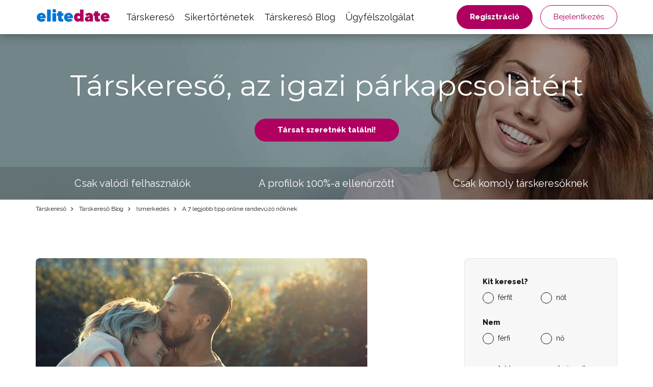

--- FILE ---
content_type: text/html; charset=UTF-8
request_url: https://www.elitedate.hu/7-legjobb-tipp-a-noknek-akik-online-randevuznak
body_size: 10613
content:
<?xml version="1.0" encoding="UTF-8"?>
<!DOCTYPE html PUBLIC "-//W3C//DTD XHTML 1.0 Strict//EN" "http://www.w3.org/TR/xhtml1/DTD/xhtml1-strict.dtd">
<html xmlns="http://www.w3.org/1999/xhtml" xml:lang="hu" lang="hu">
<head>
													<script>
      var dataLayer = [{"userLevel":"not-logged"},{"contentGroup":"blog"}];
	</script>
	<!-- Google Tag Manager -->
	<script>(function(w,d,s,l,i){w[l]=w[l]||[];w[l].push({'gtm.start':
          new Date().getTime(),event:'gtm.js'});var f=d.getElementsByTagName(s)[0],
        j=d.createElement(s),dl=l!='dataLayer'?'&l='+l:'';j.async=true;j.src=
        '//edtm.elitedate.hu/gtm.js?id='+i+dl+'&gtm_auth=v0yIAIjcbZZPZjmy_bz8wg&gtm_preview=env-66&gtm_cookies_win=x';f.parentNode.insertBefore(j,f);
      })(window,document,'script','dataLayer','GTM-T9BNW9');</script>
	<!-- End Google Tag Manager -->

	<meta http-equiv="Content-Type" content="text/html; charset=utf-8" />
	<meta name="viewport" content="width=device-width, initial-scale=1.0">
	<title> A 7 legjobb tipp online randevúzó nőknek | ELITE Date</title>

	<meta http-equiv="Content-Language" content="hu" />
	<meta http-equiv="pragma" content="no-cache" />

	<meta name="robots" content="index,follow" />
	<meta name="keywords" lang="hu" content="online társkereső, online társkereső, online ismerkedés, internetes társkereső, hogyan ismerkedj meg online, online társkereső tippek, online társkereső tippek" />
	<meta name="description" lang="hu" content="Van még egy sikertelen randevú? Vagy már régóta egyedül vagy? Ha valamelyik pénteken már randevúzol társkereső oldalakon, de nem találsz párt, ezek a tippek minden bizonnyal a segítségedre lesznek." />

	<meta name="copyright" content="Copyright (c) ELITE Date s.r.o. 2026" />
	<meta name="author" content="ELITE Date s.r.o. | info@elitedate.cz | www.elitedate.cz" />

	<base href="https://www.elitedate.hu/">

	
				<meta property="og:title" content="A 7 legjobb tipp online randevúzó nőknek" />
			<meta property="og:description" content="Van még egy sikertelen randevú? Vagy már régóta egyedül vagy? Ha valamelyik pénteken már randevúzol társkereső oldalakon, de nem találsz párt, ezek a tippek minden bizonnyal a segítségedre lesznek." />
			<meta property="og:url" content="https://www.elitedate.hu/7-legjobb-tipp-a-noknek-akik-online-randevuznak" />
			<meta property="og:type" content="article" />
			<meta property="og:image" content="https://www.elitedate.hu/sites/ELITEDATE.cz/repository/Image/galerie/images/dbe3888cb8416a2.jpeg" />
			<meta property="og:locale" content="hu_HU" />
			<meta property="og:site_name" content="ELITE Date" />
	
	<link rel="manifest" href="/data/manifest-cz.json" crossorigin="use-credentials">	<link rel="index" href="./" />

			<link rel="canonical" href="https://www.elitedate.hu/7-legjobb-tipp-a-noknek-akik-online-randevuznak">
	
		
	<link rel="apple-touch-icon" sizes="180x180" href="https://www.elitedate.hu/sites/ELITEDATE.cz/images/logo/apple-touch-icon.png?v2=PYeP2L82nP">
		<link rel="icon" type="image/png" sizes="32x32" href="https://www.elitedate.hu/sites/ELITEDATE.cz/images/logo/favicon-32x32.png?v2=PYeP2L82nP">
	<link rel="icon" type="image/png" sizes="192x192" href="https://www.elitedate.hu/sites/ELITEDATE.cz/images/logo/android-chrome-192x192.png?v3=PYeP2L82nP">
	<link rel="mask-icon" href="https://www.elitedate.hu/sites/ELITEDATE.cz/images/logo/safari-pinned-tab.svg?v2=PYeP2L82nP" color="#0176d3">
	<meta name="apple-mobile-web-app-title" content="Elite Date">
	<meta name="apple-mobile-web-app-capable" content="yes">
	<meta name="application-name" content="Elite Date">
	<meta name="msapplication-TileColor" content="#ffffff">
	<meta name="msapplication-TileImage" content="https://www.elitedate.hu/sites/ELITEDATE.cz/images/logo/mstile-144x144.png?v3=PYeP2L82nP">

		<link href="https://www.elitedate.hu/sites/ELITEDATE.cz/images/logo/ios-splash-screen/iphone5_splash.png" media="(device-width: 320px) and (device-height: 568px) and (-webkit-device-pixel-ratio: 2)" rel="apple-touch-startup-image" />
	<link href="https://www.elitedate.hu/sites/ELITEDATE.cz/images/logo/ios-splash-screen/iphone6_splash.png" media="(device-width: 375px) and (device-height: 667px) and (-webkit-device-pixel-ratio: 2)" rel="apple-touch-startup-image" />
	<link href="https://www.elitedate.hu/sites/ELITEDATE.cz/images/logo/ios-splash-screen/iphoneplus_splash.png" media="(device-width: 621px) and (device-height: 1104px) and (-webkit-device-pixel-ratio: 3)" rel="apple-touch-startup-image" />
	<link href="https://www.elitedate.hu/sites/ELITEDATE.cz/images/logo/ios-splash-screen/iphonex_splash.png" media="(device-width: 375px) and (device-height: 812px) and (-webkit-device-pixel-ratio: 3)" rel="apple-touch-startup-image" />
	<link href="https://www.elitedate.hu/sites/ELITEDATE.cz/images/logo/ios-splash-screen/iphonexr_splash.png" media="(device-width: 414px) and (device-height: 896px) and (-webkit-device-pixel-ratio: 2)" rel="apple-touch-startup-image" />
	<link href="https://www.elitedate.hu/sites/ELITEDATE.cz/images/logo/ios-splash-screen/iphonexsmax_splash.png" media="(device-width: 414px) and (device-height: 896px) and (-webkit-device-pixel-ratio: 3)" rel="apple-touch-startup-image" />
	<link href="https://www.elitedate.hu/sites/ELITEDATE.cz/images/logo/ios-splash-screen/ipad_splash.png" media="(device-width: 768px) and (device-height: 1024px) and (-webkit-device-pixel-ratio: 2)" rel="apple-touch-startup-image" />
	<link href="https://www.elitedate.hu/sites/ELITEDATE.cz/images/logo/ios-splash-screen/ipadpro1_splash.png" media="(device-width: 834px) and (device-height: 1112px) and (-webkit-device-pixel-ratio: 2)" rel="apple-touch-startup-image" />
	<link href="https://www.elitedate.hu/sites/ELITEDATE.cz/images/logo/ios-splash-screen/ipadpro3_splash.png" media="(device-width: 834px) and (device-height: 1194px) and (-webkit-device-pixel-ratio: 2)" rel="apple-touch-startup-image" />
	<link href="https://www.elitedate.hu/sites/ELITEDATE.cz/images/logo/ios-splash-screen/ipadpro2_splash.png" media="(device-width: 1024px) and (device-height: 1366px) and (-webkit-device-pixel-ratio: 2)" rel="apple-touch-startup-image" /> <!--TODO IKONY?-->

				<link rel="stylesheet" href="tmp/themes/mainPages/generated/styles-v11060.css?v=11060">
	
				
<script nonce="ZxuHv6mlYuwzaBxMIRdhF3YG58U=" type="text/javascript">document.documentElement.className += " JsLoaded";</script>
	<script nonce="ZxuHv6mlYuwzaBxMIRdhF3YG58U=" type="text/javascript" src="tmp/themes/mainPages/generated/scripts-v11060.js?v=11060"></script>

		<script nonce="ZxuHv6mlYuwzaBxMIRdhF3YG58U=" type="text/javascript">
if (typeof PwaHandler !== 'undefined') {
  window.pwaHandlerInstance = PwaHandler({
    applicationServerKey: 'BIdXWow2IAn2TvP1A3rDLsUJw1Wf1hrzDzMK48BbmvQ9k6-imCKhHPI3VA6mKromhdlUw5P7lg1xICUDiXEW2So',
    serviceWorker: 'sw.js',
    jquery: $,
    initialCheck: false,
  });
  addNotificationsOverlay(window.pwaHandlerInstance);
}
</script>	
				<link rel="stylesheet" media="print" onload="this.onload=null;this.removeAttribute('media');" href="https://fonts.googleapis.com/css?family=Signika:400,300,600,700&subset=latin,latin-ext&display=swap">
	<noscript>
		<link rel="stylesheet" href="https://fonts.googleapis.com/css?family=Signika:400,300,600,700&subset=latin,latin-ext&display=swap">
	</noscript>

	<link rel="stylesheet" media="print" onload="this.onload=null;this.removeAttribute('media');" href="https://fonts.googleapis.com/css?family=Montserrat|Raleway:400,400i,800&display=swap&subset=latin-ext">
	<noscript>
		<link href="https://fonts.googleapis.com/css?family=Montserrat|Raleway:400,400i,800&display=swap&subset=latin-ext" rel="stylesheet">
	</noscript>

		

					
		    <link rel="shortcut icon" type="image/x-icon" href="/version2/assets/dynamicLandingPages/images/general/favicon.ico" />
	
			

	
</head>
<body class="mod-is-square-img  ned-pages body-without-menu blog-detail-page">

	<!-- Google Tag Manager -->
	<noscript>
		<iframe src="//edtm.elitedate.hu/ns.html?id=GTM-T9BNW9&gtm_auth=v0yIAIjcbZZPZjmy_bz8wg&gtm_preview=env-66&gtm_cookies_win=x" height="0" width="0" style="display:none;visibility:hidden"></iframe>
	</noscript>
	<!-- End Google Tag Manager (noscript) -->

				
	<!-- [START] page -->
				<header id="main-header" class="mod-is-sticky">
		<div class="inner-header-wrapper">
			<div class="navigation-wrapper">
				<div class="logo-new">
					<a href="/">
						<i class="ss-svg-general-elitedate-logo-new"></i>
					</a>
				</div>
				<div class="hidden-xl-up menu-close-cross" id="menu-close-cross"><i
							class="ss-svg-icons ss-svg-icons-landig-page-cross-menu"></i></div>
				<div class="hidden-xl-up hamburger-menu" id="hamburger-menu"><i
							class="ss-svg-icons ss-svg-icons-menu-menu"></i></div>
				<nav>
					<ul>
													<li><a href="/">Társkereső</a></li>
													<li><a href="tapasztalatok-a-tarskeresorol">Sikertörténetek</a></li>
													<li><a href="otletek-es-tippek-az-ismerkedeshez">Társkereső Blog</a></li>
													<li><a href="kontakt">Ügyfélszolgálat</a></li>
											</ul>
				</nav>
			</div>
							<div class="login-register-button-wrapper">
					<div class="register-shortcut-wrapper">
						<a class="btn btn-register btn-success btn-bold" href="/registrace">Regisztráció</a>
					</div>
					<div class="login-shortcut-wrapper">
						<a class="btn btn-login btn-outline-white"
						   href="/prihlaseni">Bejelentkezés</a>
					</div>
				</div>
								</div>
	</header>

    	    <!-- [START] content -->
		<section class="content-main">
	    	<div class="banner-main-wrapper">
	<section class="section-main-banner-small">
		<div class="container">
			<div class="section-inner-wrapper">
				<div class="small-banner-header-text header-57">Társkereső, az igazi párkapcsolatért</div>
				<a href="/registrace" class="btn btn-success btn-bold">Társat szeretnék találni!</a>
			</div>
		</div>
	</section>
	<div class="our-values-wrapper">
	<div class="container">
		<ul class="our-values">
						<li class="value"><i class="ss-svg-general-LGBT-landing-page-icon-1"></i><span>Csak valódi felhasználók</span></li>
			<li class="value"><i class="ss-svg-general-LGBT-landing-page-icon-3"></i><span>A profilok 100%-a ellenőrzött</span></li>
			<li class="value"><i class="ss-svg-general-LGBT-landing-page-icon-2"></i><span>Csak komoly társkeresőknek</span></li>
		</ul>
	</div>
</div></div>

	<nav class="crumbs">
		<hr/>
		<div class="container">
			<ul>
														<li>
						<a href="/" title="Társkereső">							Társkereső
						</a>					</li>
														<li>
						<a href="otletek-es-tippek-az-ismerkedeshez" title="Társkereső Társkereső Blog">							Társkereső Blog
						</a>					</li>
														<li>
						<a href="ismerkedes" title="Társkereső Ismerkedés">							Ismerkedés
						</a>					</li>
														<li>
													A 7 legjobb tipp online randevúzó nőknek
											</li>
							</ul>
		</div>
	</nav>

	<section class="section-article section-padding">
		<div class="container">
			<div class="section-inner-wrapper">
				<div class="article-wrapper">
					<div class="header-wrapper">
												<img src="/sites/ELITEDATE.cz/repository/Image/galerie/xxl/8cc8c55171ba3a9.jpeg" alt="A 7 legjobb tipp online randevúzó nőknek">
												<h1 class="header-57">A 7 legjobb tipp online randevúzó nőknek</h1>
					</div>

					<div class="article">
						<p>Volt még egy sikertelen randevúja? Vagy már régóta egyedül vagy? Ha már pénteken randevúzol társkereső oldalakon, de nem találsz párt, ezek a tippek biztosan segítenek.</p> <h2>Legyél aktív</h2> <p>Ha szeretnél találni szerelem, keress meg. Ne várja meg, hogy valaki csodával határos módon megjelenjen az ajtóban. Vedd kézbe szerelmi életed irányítását. Senki más nem fogja megtenni helyetted. Hozzon létre egy online társkereső profilt, és kezdjen el ismerkedni. Adj teret az új lehetőségeknek és tapasztalatoknak.</p> <h2>Mutasd meg a szintedet</h2> <p>Komoly kapcsolatot keresel? Ne tegyél fel képeket a fehérneműdbe a profilodba. Az emberek az általad felállított normának megfelelően fognak bánni veled. Ha valaki helytelenül bánik veled, ne fogadd el. Ne süllyessze a szintet az ő szintjére, csak azért, hogy a kedvében járjon.</p> <h2>Légy őszinte magadhoz és másokhoz</h2> <p>Ha most híztál fel néhány plusz kilót, ne tölts fel fotó tavaly nyárról a profilodba. Próbálj meg hatni a fotóidon, de ne kelts olyan illúziót, ami nem igaz. Ne féljen megmutatni testét és arcát olyannak, amilyen. Olyan partnert szeretne, aki teljes mértékben elfogad olyannak, amilyen.</p> <h2>Reális elvárásai legyenek</h2> <p>Sok nőnek nehézséget okoz, hogy partnert találjon, mert a férfiak, akikkel találkoznak, nem felelnek meg az elvárásaiknak. Légy nyitott, és adj esélyt a férfiaknak. Ne várd meg, hogy álmaid hercege fehér lovon jöjjön hozzád. Ilyen férfiak csak a tündérmesékben léteznek.</p> <h2>Kedd rá, hogy hozzád jöjjön, ne fordítva</h2> <p>A férfiak utálják a nőket, akik üldözik őket. Biológiai szempontból egyszerűen nem kellemes nekik. Az ember harcos és hódító. Hadd tegye meg az első lépéseket. Ha azonban úgy érzi, hogy nem mutat elég aktivitást, akkor lehetséges, hogy nem érdekli. Ebben az esetben fordítsa máshová az energiáját.</p> <h2>Tartsa az életét prioritásként</h2> <p>Amikor új emberrel kezdünk randevúzni, gyakran elkezdünk alkalmazkodni hozzájuk bizonyos módokon (helyzetekben). Hajlandóak vagyunk terveinket megváltoztatni, esetleg lemondani. Kezdünk visszalépni az eddigi életünktől, hogy befogadhassuk új partnerünket. Azt gondoljuk, hogy új partnerünknek tetszeni fog, de gyakran ennek az ellenkezője igaz. Sok férfi számára nagyon vonzó az a nő, akinek saját élete és érdeklődési köre van. Ha elkezd visszavonulni az életétől csak azért, hogy befogadjon egy férfit, elveszti vonzerejét a férfi szemében.</p> <h2>Nézze az online randevúzást maratonnak, ne sprintnek</h2> <p>Remek lenne. hogy megtalálja az igaz szerelemhez vezető utat. De sajnos ez az életben nem így működik. Az online társkereső oldalak algoritmusokkal rendelkeznek, amelyeknek köszönhetően olyan partnereket tudnak ajánlani, akik elméletileg megfelelőek az Ön számára. De a valóság más lehet. Néhány sikertelen randevú után se add fel a randevúzást. Adj neki időt és teret. Például ígérje meg, hogy minden nap legalább 10 percet tölt egy online társkereső oldalon, és hetente elmegy egy randira. Hiszen a szeretet kívánja az aktív embereket. Legyen köztük!<br /><br /><br /></p>
					</div>

									</div>
									<div class="sign-in-block hidden-sm-down">
			<div class="hidden-md-up sign-in-btn-responsive-wrapper">
			<button class="btn btn-block sign-in-btn-responsive" id="sign-in-btn-responsive">Társat szeretnék találni!</button>
		</div>

											<form name="registration_step0" method="post" action="/registrace/0" class="sign-in-form hidden-sm-down">

								<div id="formComponent_registration_step0_dynamicProperties__search" class=" c-form-group mod-is-required">
		<label class="h4 form-group-label mod-is-required">Kit keresel?</label>					
			
	<div id="formComponent_registration_step0_dynamicProperties__search_predefinedID" class=" c-form-component c-radio-list mod-is-horizontal mod-has-items-type-regular mod-is-required">
		<div class="radio-list-wrapper">				
		
		
	
	<div class="c-form-component c-radio mod-has-label mod-is-regular mod-is-required">
		<div class="radio-wrapper">
			<input type="radio" id="registration_step0_dynamicProperties__search_predefinedID_0" name="registration_step0[dynamicProperties__search][predefinedID]" required="required" class="radio" value="3" />
			<label class="radio-label mod-is-required" for="registration_step0_dynamicProperties__search_predefinedID_0">férfit</label>
		</div>
			</div>

				
		
		
	
	<div class="c-form-component c-radio mod-has-label mod-is-regular mod-is-required">
		<div class="radio-wrapper">
			<input type="radio" id="registration_step0_dynamicProperties__search_predefinedID_1" name="registration_step0[dynamicProperties__search][predefinedID]" required="required" class="radio" value="4" />
			<label class="radio-label mod-is-required" for="registration_step0_dynamicProperties__search_predefinedID_1">nőt</label>
		</div>
			</div>

</div>
	</div>
	</div>

								<div id="formComponent_registration_step0_dynamicProperties__sex" class=" c-form-group mod-is-required">
		<label class="h4 form-group-label mod-is-required">Nem</label>					
			
	<div id="formComponent_registration_step0_dynamicProperties__sex_predefinedID" class=" c-form-component c-radio-list mod-is-horizontal mod-has-items-type-regular mod-is-required">
		<div class="radio-list-wrapper">				
		
		
	
	<div class="c-form-component c-radio mod-has-label mod-is-regular mod-is-required">
		<div class="radio-wrapper">
			<input type="radio" id="registration_step0_dynamicProperties__sex_predefinedID_0" name="registration_step0[dynamicProperties__sex][predefinedID]" required="required" class="radio" value="1" />
			<label class="radio-label mod-is-required" for="registration_step0_dynamicProperties__sex_predefinedID_0">férfi</label>
		</div>
			</div>

				
		
		
	
	<div class="c-form-component c-radio mod-has-label mod-is-regular mod-is-required">
		<div class="radio-wrapper">
			<input type="radio" id="registration_step0_dynamicProperties__sex_predefinedID_1" name="registration_step0[dynamicProperties__sex][predefinedID]" required="required" class="radio" value="2" />
			<label class="radio-label mod-is-required" for="registration_step0_dynamicProperties__sex_predefinedID_1">nő</label>
		</div>
			</div>

</div>
	</div>
	</div>

								<div id="formComponent_registration_step0_email" data-recording-ignore="mask" class=" c-form-group mod-is-required">
						
		
			
	<div class="c-form-component c-input-field mod-is-type-email mod-is-regular mod-is-required">
		<div class="c-input-field-wrapper">
			<input type="email" id="registration_step0_email" name="registration_step0[email]" required="required" placeholder="Add meg az e-mail címed!" data-recording-ignore="mask" class="form-control" />
			<span class="focus-border"></span>
		</div>
		
	</div>
		
</div>

			
	<button type="submit" id="registration_step0_submit" name="registration_step0[submit]" class="btn sign-in-btn btn-block">		<span class="btn-text text-normal">Társat szeretnék találni!
	</span>
	</button>

						                        <a href="/oauth/login/google" class="btn btn-google btn-block ">
            <i class="ss-svg-general-google-logo"></i>
            Regisztráció Google
        </a>
    
																	<div id="form-group-agreement" id="form-group-agreement" class=" c-form-group form-group-agreement mod-is-required">
							
		
		
	
	<div class="c-form-component c-checkbox mod-has-label mod-is-regular mod-is-required">
		<div class="checkbox-wrapper">
			<input type="checkbox" id="registration_step0_agreement_terms" name="registration_step0[agreement_terms]" required="required" id="form-group-agreement" class="checkbox" value="1" checked="checked" />
			<label class="checkbox-label mod-is-required" for="registration_step0_agreement_terms">Elfogadom a szolgáltatás <a href="/feltetelek">feltételeit</a>, az  <a href="/adatkezeles">adatkezelést</a> és a <a href="/szolgaltatas-nyujtasat">szolgáltatás nyújtását</a></label>
		</div>
			</div>
</div>
			
					
		
			
	<div class="c-form-component c-input-field mod-is-type-hidden mod-is-regular">
		<div class="c-input-field-wrapper">
			<input type="hidden" id="registration_step0_push_subscription" name="registration_step0[push_subscription]" class="form-control pushHiddenData" />
			<span class="focus-border"></span>
		</div>
		
	</div>
	</form>

				<div class="login-shortcut-wrapper">
			<a href="https://www.elitedate.hu/prihlaseni">Már tag vagy? <span>Bejelentkezés</span></a>
		</div>
		<div class="review-stars">
			<div class="row">
				<div class="col-xs-6 col-md-12 seznam">
					<div class="row text-center">
						<div class="col col-12 stars-logo seznam-logo">
							<div class="firmy-logo-image"></div>
						</div>
						<div class="col col-12 text-center stars-images">
							<div class="stars seznam-rating" aria-label="Seznam rating"></div>
						</div>
					</div>
				</div>
				<div class="col-xs-6 col-md-12 google">
					<div class="row text-center">
						<div class="col col-12 stars-logo google-logo">
							<div class="google-logo-image"></div>
						</div>
						<div class="col col-12 text-center stars-images">
							<div class="stars google-rating" aria-label="Google rating"></div>
						</div>
					</div>
				</div>
			</div>
		</div>


	</div>							</div>
		</div>
	</section>

	<hr>
			<section class="section-articles section-padding">
	<div class="container">
		<div class="section-inner-wrapper">
							<div class="header-wrapper">
					<h2 class="header-40">Hasonló cikkek</h2>
					
				</div>
			
			
							<div class="articles">
						<a href="hogyan-lekuzdjuk-le-az-idegesseget-es-kozelitsuk-meg-a-not" class="article">
		<div class="article-image" style="background-image: url('/sites/ELITEDATE.cz/repository/Image/galerie/images/88a565f02e6a5c6.jpeg');"></div>
		<div class="perex-wrapper">
			<h3 class="article-title">Hogyan lehet legyőzni az idegességet és közelíteni egy nőt</h3>
			<p>A nőhöz való közeledés a legrosszabb rémálma lehet. Vagy fordítva, egy séta a rózsakertben. Rajtad múlik, hogyan viszonyulsz a randevúzáshoz. Olvasson el négy praktikus tippet, hogyan rázhatja le idegességét, és hogyan közeledhet könnyedén álmai partneréhez.</p>
		</div>
	</a>
	<a href="hogyan-valasszunk-tarskereso-oldalt" class="article">
		<div class="article-image" style="background-image: url('/sites/ELITEDATE.cz/repository/Image/galerie/images/hogyan-valasszunk-tarskereso-oldalt.jpeg');"></div>
		<div class="perex-wrapper">
			<h3 class="article-title">Hogyan válasszunk társkereső oldalt?</h3>
			<p>A megfelelő társkereső oldal megtalálása nem mindig egyszerű feladat. Ha a lehető legkevesebb időt és pénzt szeretnéd erre áldozni, olvasd el cikkünket, amelyben összegyűjtöttük tippjeinket a számodra megfelelő társkereső megtaláláshoz!</p>
		</div>
	</a>
	<a href="hol-talalkozik-a-leggyorsabban" class="article">
		<div class="article-image" style="background-image: url('/sites/ELITEDATE.cz/repository/Image/galerie/images/7e9a00ddbc786b4.jpg');"></div>
		<div class="perex-wrapper">
			<h3 class="article-title">Hol lehet a leggyorsabban találkozni?</h3>
			<p>Ha már kipróbálta az összes klasszikus találkozási helyet, például bárokat, éttermeket vagy helyi piacokat, valószínűleg új helyet keres. Úgy érzed, te vagy az egyetlen egyedülálló a közelben, és a barátok és a család jó szándékú tanácsai csak bosszantanak? Nézze meg, milyen más helyeken találkozhat élete szerelmével.</p>
		</div>
	</a>
	<a href="mit-sose-kerdeznek-a-nok" class="article">
		<div class="article-image" style="background-image: url('/sites/ELITEDATE.cz/repository/Image/galerie/images/4a65fb0f2f3f025.jpeg');"></div>
		<div class="perex-wrapper">
			<h3 class="article-title">Amit a nők soha nem kérdezhetnek</h3>
			<p>Sikeresen sikerült az első randevúd. De mit ne kérdezz meg egy kapcsolat első heteiben?</p>
		</div>
	</a>
	<a href="ezen-5-jel-alapjan-tudhatod-hogy-szeret-teged" class="article">
		<div class="article-image" style="background-image: url('/sites/ELITEDATE.cz/repository/Image/galerie/images/0051e319eb1fbc0.jpg');"></div>
		<div class="perex-wrapper">
			<h3 class="article-title">Ez az 5 jel tudatja veled, hogy szeret téged</h3>
			<p>A szerelmesek néha teljes kutyatrükköket csinálnak. De nem az összes! A legtöbb ember valójában eltitkolja érzéseit. Nem akarják felfedni őket, mielőtt megbizonyosodtak arról, hogy a másik fele is így érez. Szóval honnan tudod, hogy tényleg szeretnek-e, vagy "csak" akarnak? Egyszerűen!</p>
		</div>
	</a>
	<a href="szerencses-kezkapcsolatok" class="article">
		<div class="article-image" style="background-image: url('/sites/ELITEDATE.cz/repository/Image/galerie/images/7a9207eef30fe22.jpeg');"></div>
		<div class="perex-wrapper">
			<h3 class="article-title">Szerencsés kéz a kapcsolatokban</h3>
			<p>Szerencsés vagy szerencsétlen? Sokan még mindig esélytelennek tekintik magukat, különösen ami a kapcsolatokat illeti. Mindig találnak valakit, aki nem éri meg a szerelmüket. Folyamatosan többet keresnek, de még mindig sikertelenül. Szerencsére tudjuk, hogyan vonzzuk be a "szerencsét" az életünkbe! Hogyan? Olvassa el, megtudja a cikk</p>ből
		</div>
	</a>

				</div>
			
							<div class="section-btn-wrapper">
					<a class="btn" href="ismerkedes"><span>Egyéb cikkek</span><i class="ss-svg-general-seo-page-btn-arrow"></i></a>
				</div>
			
					</div>
	</div>
</section>	
			<section class="section-articles section-padding">
	<div class="container">
		<div class="section-inner-wrapper">
							<div class="header-wrapper">
					<h2 class="header-40">Legújabb cikkek</h2>
					
				</div>
			
			
							<div class="articles">
						<a href="a-20--kedvezmeny-ma-veget-er" class="article">
		<div class="article-image" style="background-image: url('/sites/ELITEDATE.cz/repository/Image/galerie/images/20-3.jpeg');"></div>
		<div class="perex-wrapper">
			<h3 class="article-title">A 20 % kedvezmény ma véget ér!</h3>
			<p>Van egy különleges ajándékunk az Ön számára - 20% kedvezmény minden prémium tagsági csomaghoz. Szerezze meg még ma!</p>
		</div>
	</a>
	<a href="miert-valaszd-az-elite-date-et-itt-kezdodnek-az-igazi-kapcsolatok" class="article">
		<div class="article-image" style="background-image: url('/sites/ELITEDATE.cz/repository/Image/galerie/images/elitedatecreateawomanaged35.shehasblondehairinapof8528f33-e6c2-4e1e-9238-3ce7bf3b78c51.png');"></div>
		<div class="perex-wrapper">
			<h3 class="article-title">Miért válaszd az ELITE Date-et? Itt kezdődnek az igazi kapcsolatok</h3>
			<p>A megfelelő társkereső kiválasztása nem könnyű. Olyan helyet keresel, ahol komoly szándékú emberekkel találkozhatsz, biztonságban vagy, és nem vesztegeted az időd?<br />Az ELITE Date pontosan ezt nyújtja neked.</p>
		</div>
	</a>
	<a href="tarskereso-idoseknek-a-szerelem-nem-korhoz-kotott" class="article">
		<div class="article-image" style="background-image: url('/sites/ELITEDATE.cz/repository/Image/galerie/images/elitedategeneratemeanoldercouplearound65yearsold.sh7aaaf2df-6258-4185-a283-b80909ce016b0.png');"></div>
		<div class="perex-wrapper">
			<h3 class="article-title">Társkereső időseknek: A szerelem nem korhoz kötött</h3>
			<p>A társ iránti vágy, az összetartozás érzése és a bizalom iránti igény nem múlik el az évek múlásával. Sőt – idősebb korban pontosan tudod, mit keresel, mire van szükséged, és mit tudsz nyújtani egy kapcsolatban.</p>
<p>Az ELITE Date egy olyan társkereső oldal, ahol az 50 év felettiek is bátran kereshetnek szerelmet, barátságot vagy hosszú távú társat. Itt minden adott ahhoz, hogy nyugodt, tiszteletteljes légkörben ismerkedj meg valakivel, aki hozzád hasonlóan gondolkodik.</p>
		</div>
	</a>
	<a href="az-emberek-90-a-online-ismerkedik-csatlakozz-te-is" class="article">
		<div class="article-image" style="background-image: url('/sites/ELITEDATE.cz/repository/Image/galerie/images/elitedatecreateaphotowhereiswomanaround35yearsold.cbb7d5fb-163a-4c8e-9de2-4a8643a0553a0.png');"></div>
		<div class="perex-wrapper">
			<h3 class="article-title">Az emberek 90%-a online ismerkedik. Csatlakozz te is!</h3>
			<p>Az ismerkedés világa teljesen megváltozott. Míg régen a véletlen találkozásokon múlt minden, ma már a kapcsolatok 90%-a online indul el – nem véletlenül.</p>
<p>Az internet gyors, kényelmes, és lehetőséget ad arra, hogy olyan emberekkel találkozz, akikkel máshogy sosem futnál össze.<br />És ha komoly kapcsolatot keresel, az ELITE Date a legjobb hely számodra.</p>
<p> </p>
		</div>
	</a>
	<a href="100-biztonsagos-ismerkedes-egy-valodi-kapcsolat-bizalommal-kezdodik" class="article">
		<div class="article-image" style="background-image: url('/sites/ELITEDATE.cz/repository/Image/galerie/images/elitedatecreateamanaged35.hehasblondcurlyshorthair07537378-ca99-4f68-8c1f-aa247ba221061.png');"></div>
		<div class="perex-wrapper">
			<h3 class="article-title">100% biztonságos ismerkedés: Egy valódi kapcsolat bizalommal kezdődik</h3>
			<p>Az online társkeresés izgalmas lehetőség, de sajnos sokszor bizonytalan és kockázatos.<br />Hamis profilok, robotok, komolytalan szándékok... ezek máshol előfordulnak, de nem az ELITE Date-en.</p>
<p>Itt első a biztonság. Olyan környezetet teremtünk, ahol csak valódi, komoly szándékú emberek ismerkednek – pontosan úgy, ahogyan te is szeretnéd.</p>
		</div>
	</a>
	<a href="elite-date--a-legnagyobb-tarskereso-komoly-kapcsolatot-keresoknek" class="article">
		<div class="article-image" style="background-image: url('/sites/ELITEDATE.cz/repository/Image/galerie/images/elitedatecreateaphotowhereiswomanaround35yearsold.756aca8b-19b0-485f-8885-2aa0cff7e5ac2.png');"></div>
		<div class="perex-wrapper">
			<h3 class="article-title">ELITE Date – A legnagyobb társkereső komoly kapcsolatot keresőknek</h3>
			<p>Eleged van az alkalmi ismerkedésekből? Nem szeretnél több időt vesztegetni olyan emberekre, akik nem gondolják komolyan?<br />A legnagyobb magyar nyelvű társkereső oldal, amely kizárólag komoly kapcsolatokra szakosodott, az ELITE Date.</p>
<p>Itt nem találsz felszínes csevegéseket, csak olyan embereket, akik hozzád hasonlóan tartós és értékes párkapcsolatra vágynak.</p>
		</div>
	</a>

				</div>
			
							<div class="section-btn-wrapper">
					<a class="btn" href="ismerkedes"><span>Egyéb cikkek</span><i class="ss-svg-general-seo-page-btn-arrow"></i></a>
				</div>
			
					</div>
	</div>
</section>	
	<section class="section-matching-genders section-padding bg-grey">
	<div class="container">
		<div class="section-inner-wrapper">
			<div class="header-wrapper"><h2 class="header-40">Társkereső oldalak a keresett személyek szerint</h2></div>
			<ul class="matching-genders">
			<li>
			<a href="no-keres-ferfit">
				<i class="ss-svg-general-she-for-him"></i>
				<h3>Nő keres férfit</h3>
							</a>
		</li>
			<li>
			<a href="ferfi-keres-not">
				<i class="ss-svg-general-he-for-her"></i>
				<h3>Férfi keres Nőt</h3>
							</a>
		</li>
			<li>
			<a href="ferfi-keres-fertit">
				<i class="ss-svg-general-he-for-him"></i>
				<h3>Férfi keres férfit</h3>
							</a>
		</li>
			<li>
			<a href="no-keres-not">
				<i class="ss-svg-general-she-for-her"></i>
				<h3>Nő keres nőt</h3>
							</a>
		</li>
	</ul>
		</div>
	</div>
</section>
	<section class="section-cities section-padding ">
	<div class="container">
		<div class="section-inner-wrapper">
			<div class="header-wrapper"><h2 class="header-40">Társkereső oldalak városok szerint</h2></div>
			<ul class="cities">
			<li class="city">
			<a href="tarskereso-budapest">
				<h3><span>Társkereső Budapest</span></h3>
				<img src="/sites/ELITEDATE.cz/repository/Image/galerie/images/budapest-2.jpeg" title="Társkereső Budapest" alt="Társkereső Budapest"/>			</a>
		</li>
			<li class="city">
			<a href="tarskereso-debrecen">
				<h3><span>Társkereső Debrecen</span></h3>
				<img src="/sites/ELITEDATE.cz/repository/Image/galerie/images/debrecen-1.jpeg" title="Társkereső Debrecen" alt="Társkereső Debrecen"/>			</a>
		</li>
			<li class="city">
			<a href="tarskereso-szeged">
				<h3><span>Társkereső Szeged</span></h3>
				<img src="/sites/ELITEDATE.cz/repository/Image/galerie/images/szeged-1.jpeg" title="Társkereső Szeged" alt="Társkereső Szeged"/>			</a>
		</li>
			<li class="city">
			<a href="tarskereso-miskolc">
				<h3><span>Társkereső Miskolc</span></h3>
				<img src="/sites/ELITEDATE.cz/repository/Image/galerie/images/miskolc-1.jpeg" title="Társkereső Miskolc" alt="Társkereső Miskolc"/>			</a>
		</li>
			<li class="city">
			<a href="tarskereso-pecs">
				<h3><span>Társkereső Pécs</span></h3>
				<img src="/sites/ELITEDATE.cz/repository/Image/galerie/images/pecs-1.jpeg" title="Társkereső Pécs" alt="Társkereső Pécs"/>			</a>
		</li>
			<li class="city">
			<a href="tarskereso-gyor">
				<h3><span>Társkereső Győr</span></h3>
				<img src="/sites/ELITEDATE.cz/repository/Image/galerie/images/gyor-1.jpeg" title="Társkereső Győr" alt="Társkereső Győr"/>			</a>
		</li>
			<li class="city">
			<a href="tarskereso-nyiregyhaza">
				<h3><span>Társkereső Nyíregyháza</span></h3>
				<img src="/sites/ELITEDATE.cz/repository/Image/galerie/images/nyiregyhaza-1.jpeg" title="Társkereső Nyíregyháza" alt="Társkereső Nyíregyháza"/>			</a>
		</li>
			<li class="city">
			<a href="tarskereso-kecskemet">
				<h3><span>Társkereső Kecskemét</span></h3>
				<img src="/sites/ELITEDATE.cz/repository/Image/galerie/images/kecskemet-1.jpeg" title="Társkereső Kecskemét" alt="Társkereső Kecskemét"/>			</a>
		</li>
			<li class="city">
			<a href="tarskereso-szekesfehervar">
				<h3><span>Társkereső Székesfehérvár</span></h3>
				<img src="/sites/ELITEDATE.cz/repository/Image/galerie/images/szekesfehervar-1.jpeg" title="Társkereső Székesfehérvár" alt="Társkereső Székesfehérvár"/>			</a>
		</li>
			<li class="city">
			<a href="tarskereso-szombathely">
				<h3><span>Társkereső Szombathely</span></h3>
				<img src="/sites/ELITEDATE.cz/repository/Image/galerie/images/szombathely-1.jpeg" title="Társkereső Szombathely" alt="Társkereső Szombathely"/>			</a>
		</li>
	</ul>
		</div>
	</div>
</section>
	<section class="section-regions section-padding bg-grey">
	<div class="container">
		<div class="section-inner-wrapper">
			<div class="header-wrapper"><h2 class="header-40">Társkereső oldalak megyék szerint</h2></div>
			<ul class="regions">
		<li class="region">
		<a href="tarskereso-bacs-kiskun-megye">
			<h3>Társkereső <br/>Bács-Kiskun megye</h3>
		</a>
	</li>
		<li class="region">
		<a href="tarskereso-baranya-megye">
			<h3>Társkereső <br/>Baranya megye</h3>
		</a>
	</li>
		<li class="region">
		<a href="tarskereso-bekes-megye">
			<h3>Társkereső <br/>Békés megye</h3>
		</a>
	</li>
		<li class="region">
		<a href="tarskereso-borsod-abauj-zemplen-megye">
			<h3>Társkereső <br/>Borsod-Abaúj-Zemplén megye</h3>
		</a>
	</li>
		<li class="region">
		<a href="tarskereso-budapest-fovaros">
			<h3>Társkereső <br/>Budapest Főváros</h3>
		</a>
	</li>
		<li class="region">
		<a href="tarskereso-csongrad-csanad-megye">
			<h3>Társkereső <br/>Csongrád-Csanád megye</h3>
		</a>
	</li>
		<li class="region">
		<a href="tarskereso-fejer-megye">
			<h3>Társkereső <br/>Fejér megye</h3>
		</a>
	</li>
		<li class="region">
		<a href="tarskereso-gyor-moson-sopron-megye">
			<h3>Társkereső <br/>Győr-Moson-Sopron megye</h3>
		</a>
	</li>
		<li class="region">
		<a href="tarskereso-hajdu-bihar-megye">
			<h3>Társkereső <br/>Hajdú-Bihar megye</h3>
		</a>
	</li>
		<li class="region">
		<a href="tarskereso-heves-megye">
			<h3>Társkereső <br/>Heves megye</h3>
		</a>
	</li>
		<li class="region">
		<a href="tarskereso-jasz-nagykun-szolnok-megye">
			<h3>Társkereső <br/>Jász-Nagykun-Szolnok megye</h3>
		</a>
	</li>
		<li class="region">
		<a href="tarskereso-komarom-esztergom-megye">
			<h3>Társkereső <br/>Komárom-Esztergom megye</h3>
		</a>
	</li>
		<li class="region">
		<a href="tarskereso-nograd-megye">
			<h3>Társkereső <br/>Nógrád megye</h3>
		</a>
	</li>
		<li class="region">
		<a href="tarskereso-pest-megye">
			<h3>Társkereső <br/>Pest megye</h3>
		</a>
	</li>
		<li class="region">
		<a href="tarskereso-somogy-megye">
			<h3>Társkereső <br/>Somogy megye</h3>
		</a>
	</li>
		<li class="region">
		<a href="tarskereso-szabolcs-szatmar-bereg-megye">
			<h3>Társkereső <br/>Szabolcs-Szatmár-Bereg megye</h3>
		</a>
	</li>
		<li class="region">
		<a href="tarskereso-tolna-megye">
			<h3>Társkereső <br/>Tolna megye</h3>
		</a>
	</li>
		<li class="region">
		<a href="tarskereso-vas-megye">
			<h3>Társkereső <br/>Vas megye</h3>
		</a>
	</li>
		<li class="region">
		<a href="tarskereso-veszprem-megye">
			<h3>Társkereső <br/>Veszprém megye</h3>
		</a>
	</li>
		<li class="region">
		<a href="tarskereso-zala-megye">
			<h3>Társkereső <br/>Zala megye</h3>
		</a>
	</li>
	</ul>
		</div>
	</div>
</section>		</section>
	    <!-- [END] content -->
    
        	                <footer class="footer-main">
            <div class="container">
                <div class="footer-main-content-wrapper-inner">
			<div class="footer-main-content-wrapper-inner-inside">
<div class="logo-new hidden-md-up"> </div>
<div class="motto-wrapper">
<h2>Társkereső, az igazi párkapcsolatért</h2>
<p class="hidden-sm-down copyright">A legjobb online társkereső © 2026 EliteDate</p>
<!--  -->
<p class="hidden-sm-down seo-links"><a href="/">Társkereső</a> | <a href="/Ismerkedes">Ismerkedés</a> | <a href="no-keres-ferfit">Nő keres férfit</a> | <a href="ferfi-keres-not">Férfi keres Nőt</a> | <a href="feltetelek">Feltételek</a></p>
<!--  --> <!--  --></div>
<nav class="footer-menu">
<ul>
<li><a href="otletek-es-tippek-az-ismerkedeshez"><i class="ss-svg-general-LGBT-landing-page-icon-blog"> </i><span>Társkereső Blog</span></a></li>
<li><a href="kontakt"><i class="ss-svg-general-LGBT-landing-page-icon-contact"> </i><span>Ügyfélszolgálat</span></a></li>
</ul>
</nav>
<p class="hidden-md-up copyright">A legjobb online társkereső © 2026 Elite Date</p>
<!--  -->
<p class="hidden-md-up seo-links"><a title="Társkereső, az igazi párkapcsolatért" href="/">Társkereső</a> | <a title="Ismerkedés" href="/ismerkedes">Ismerkedés</a> | <a href="https://www.elitedate.hu/no-keres-ferfit">Nő keres férfit</a> | <a href="https://www.elitedate.hu/ferfi-keres-not">Férfi keres Nőt</a></p>
<!--  --></div>	</div>
            </div>
        </footer>
    		<!-- [END] page -->

	






<!-- [START] javascript -->
		

	<script nonce="ZxuHv6mlYuwzaBxMIRdhF3YG58U=" type="text/javascript" src="version2/assets/mainPages/js/form.js?v=11060"></script>
	<script type="text/javascript" nonce="ZxuHv6mlYuwzaBxMIRdhF3YG58U=">
		jQuery(document).ready(function ($) {
			$('body.ned-pages').nedPages({stickyMenu: false});
		});
	</script>
<!-- [END] javascript -->

                <script nonce="ZxuHv6mlYuwzaBxMIRdhF3YG58U=" type="application/ld+json">
            [{"@context":"https:\/\/schema.org","@type":"Article","mainEntityOfPage":{"@type":"WebPage","@id":"https:\/\/www.elitedate.hu\/7-legjobb-tipp-a-noknek-akik-online-randevuznak"},"headline":"A 7 legjobb tipp online randev\u00faz\u00f3 n\u0151knek","description":"Van m\u00e9g egy sikertelen randev\u00fa? Vagy m\u00e1r r\u00e9g\u00f3ta egyed\u00fcl vagy? Ha valamelyik p\u00e9nteken m\u00e1r randev\u00fazol t\u00e1rskeres\u0151 oldalakon, de nem tal\u00e1lsz p\u00e1rt, ezek a tippek minden bizonnyal a seg\u00edts\u00e9gedre lesznek.","publisher":{"@type":"Organization","name":"ELITE Date","logo":{"@type":"ImageObject","url":"https:\/\/www.elitedate.hu\/sites\/ELITEDATE.cz\/images\/logo\/android-chrome-256x256.png","width":256,"height":256}},"image":{"@type":"ImageObject","url":"https:\/\/www.elitedate.hu\/sites\/ELITEDATE.cz\/repository\/Image\/galerie\/images\/dbe3888cb8416a2.jpeg","width":650,"height":365},"datePublished":"2022-03-11T19:00:00+0100"},{"@context":"https:\/\/schema.org","@type":"BreadcrumbList","itemListElement":[{"@type":"ListItem","position":1,"item":{"@id":"https:\/\/www.elitedate.hu\/","name":"T\u00e1rskeres\u0151"}},{"@type":"ListItem","position":2,"item":{"@id":"https:\/\/www.elitedate.hu\/otletek-es-tippek-az-ismerkedeshez","name":"T\u00e1rskeres\u0151 T\u00e1rskeres\u0151 Blog"}},{"@type":"ListItem","position":3,"item":{"@id":"https:\/\/www.elitedate.hu\/ismerkedes","name":"T\u00e1rskeres\u0151 Ismerked\u00e9s"}},{"@type":"ListItem","position":4,"item":{"@id":"https:\/\/www.elitedate.hu\/","name":"T\u00e1rskeres\u0151 A 7 legjobb tipp online randev\u00faz\u00f3 n\u0151knek"}}]}]
        </script>
    
</body>
</html>
